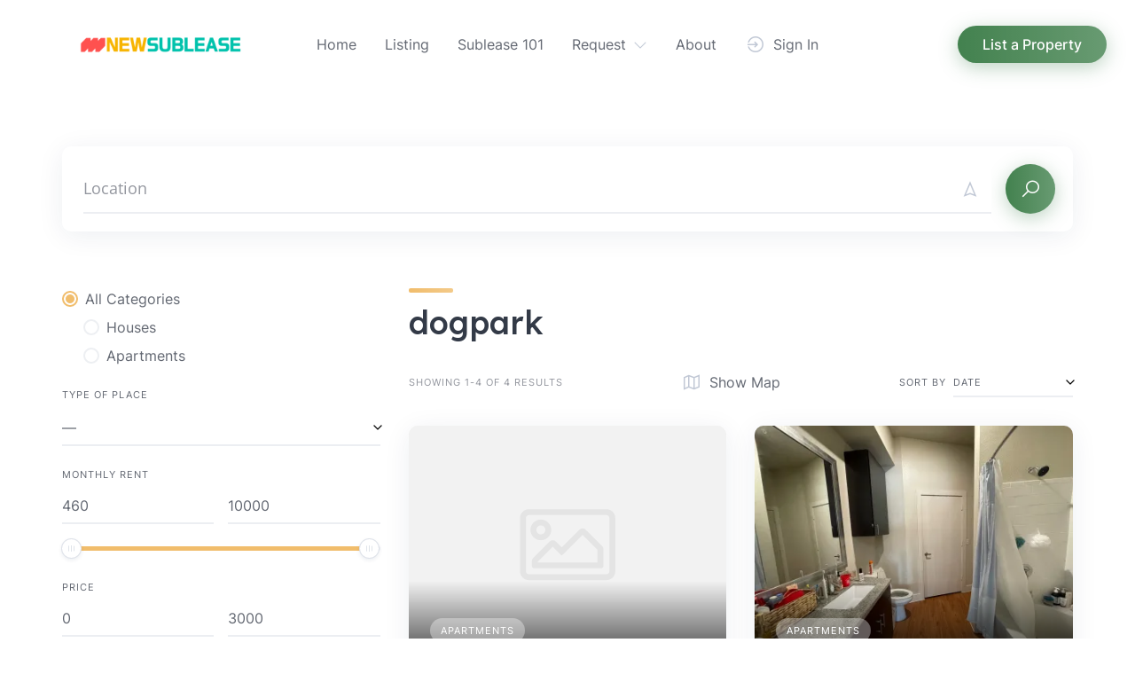

--- FILE ---
content_type: text/html; charset=utf-8
request_url: https://www.google.com/recaptcha/api2/aframe
body_size: 267
content:
<!DOCTYPE HTML><html><head><meta http-equiv="content-type" content="text/html; charset=UTF-8"></head><body><script nonce="4aJLEFEO-ZLS80Flqsrxtg">/** Anti-fraud and anti-abuse applications only. See google.com/recaptcha */ try{var clients={'sodar':'https://pagead2.googlesyndication.com/pagead/sodar?'};window.addEventListener("message",function(a){try{if(a.source===window.parent){var b=JSON.parse(a.data);var c=clients[b['id']];if(c){var d=document.createElement('img');d.src=c+b['params']+'&rc='+(localStorage.getItem("rc::a")?sessionStorage.getItem("rc::b"):"");window.document.body.appendChild(d);sessionStorage.setItem("rc::e",parseInt(sessionStorage.getItem("rc::e")||0)+1);localStorage.setItem("rc::h",'1769432921352');}}}catch(b){}});window.parent.postMessage("_grecaptcha_ready", "*");}catch(b){}</script></body></html>

--- FILE ---
content_type: application/javascript
request_url: https://newsublease.com/_jb_static/??fd298a257b
body_size: 13443
content:
/*!
 * jQuery UI Slider 1.13.3
 * https://jqueryui.com
 *
 * Copyright OpenJS Foundation and other contributors
 * Released under the MIT license.
 * https://jquery.org/license
 */
!function(e){"use strict";"function"==typeof define&&define.amd?define(["jquery","./mouse","../keycode","../version","../widget"],e):e(jQuery)}(function(o){"use strict";return o.widget("ui.slider",o.ui.mouse,{version:"1.13.3",widgetEventPrefix:"slide",options:{animate:!1,classes:{"ui-slider":"ui-corner-all","ui-slider-handle":"ui-corner-all","ui-slider-range":"ui-corner-all ui-widget-header"},distance:0,max:100,min:0,orientation:"horizontal",range:!1,step:1,value:0,values:null,change:null,slide:null,start:null,stop:null},numPages:5,_create:function(){this._keySliding=!1,this._mouseSliding=!1,this._animateOff=!0,this._handleIndex=null,this._detectOrientation(),this._mouseInit(),this._calculateNewMax(),this._addClass("ui-slider ui-slider-"+this.orientation,"ui-widget ui-widget-content"),this._refresh(),this._animateOff=!1},_refresh:function(){this._createRange(),this._createHandles(),this._setupEvents(),this._refreshValue()},_createHandles:function(){var e,t=this.options,i=this.element.find(".ui-slider-handle"),s=[],a=t.values&&t.values.length||1;for(i.length>a&&(i.slice(a).remove(),i=i.slice(0,a)),e=i.length;e<a;e++)s.push("<span tabindex='0'></span>");this.handles=i.add(o(s.join("")).appendTo(this.element)),this._addClass(this.handles,"ui-slider-handle","ui-state-default"),this.handle=this.handles.eq(0),this.handles.each(function(e){o(this).data("ui-slider-handle-index",e).attr("tabIndex",0)})},_createRange:function(){var e=this.options;e.range?(!0===e.range&&(e.values?e.values.length&&2!==e.values.length?e.values=[e.values[0],e.values[0]]:Array.isArray(e.values)&&(e.values=e.values.slice(0)):e.values=[this._valueMin(),this._valueMin()]),this.range&&this.range.length?(this._removeClass(this.range,"ui-slider-range-min ui-slider-range-max"),this.range.css({left:"",bottom:""})):(this.range=o("<div>").appendTo(this.element),this._addClass(this.range,"ui-slider-range")),"min"!==e.range&&"max"!==e.range||this._addClass(this.range,"ui-slider-range-"+e.range)):(this.range&&this.range.remove(),this.range=null)},_setupEvents:function(){this._off(this.handles),this._on(this.handles,this._handleEvents),this._hoverable(this.handles),this._focusable(this.handles)},_destroy:function(){this.handles.remove(),this.range&&this.range.remove(),this._mouseDestroy()},_mouseCapture:function(e){var i,s,a,n,t,h,l=this,u=this.options;return!u.disabled&&(this.elementSize={width:this.element.outerWidth(),height:this.element.outerHeight()},this.elementOffset=this.element.offset(),t={x:e.pageX,y:e.pageY},i=this._normValueFromMouse(t),s=this._valueMax()-this._valueMin()+1,this.handles.each(function(e){var t=Math.abs(i-l.values(e));(t<s||s===t&&(e===l._lastChangedValue||l.values(e)===u.min))&&(s=t,a=o(this),n=e)}),!1!==this._start(e,n))&&(this._mouseSliding=!0,this._handleIndex=n,this._addClass(a,null,"ui-state-active"),a.trigger("focus"),t=a.offset(),h=!o(e.target).parents().addBack().is(".ui-slider-handle"),this._clickOffset=h?{left:0,top:0}:{left:e.pageX-t.left-a.width()/2,top:e.pageY-t.top-a.height()/2-(parseInt(a.css("borderTopWidth"),10)||0)-(parseInt(a.css("borderBottomWidth"),10)||0)+(parseInt(a.css("marginTop"),10)||0)},this.handles.hasClass("ui-state-hover")||this._slide(e,n,i),this._animateOff=!0)},_mouseStart:function(){return!0},_mouseDrag:function(e){var t={x:e.pageX,y:e.pageY},t=this._normValueFromMouse(t);return this._slide(e,this._handleIndex,t),!1},_mouseStop:function(e){return this._removeClass(this.handles,null,"ui-state-active"),this._mouseSliding=!1,this._stop(e,this._handleIndex),this._change(e,this._handleIndex),this._handleIndex=null,this._clickOffset=null,this._animateOff=!1},_detectOrientation:function(){this.orientation="vertical"===this.options.orientation?"vertical":"horizontal"},_normValueFromMouse:function(e){var t,e="horizontal"===this.orientation?(t=this.elementSize.width,e.x-this.elementOffset.left-(this._clickOffset?this._clickOffset.left:0)):(t=this.elementSize.height,e.y-this.elementOffset.top-(this._clickOffset?this._clickOffset.top:0)),e=e/t;return(e=1<e?1:e)<0&&(e=0),"vertical"===this.orientation&&(e=1-e),t=this._valueMax()-this._valueMin(),e=this._valueMin()+e*t,this._trimAlignValue(e)},_uiHash:function(e,t,i){var s={handle:this.handles[e],handleIndex:e,value:void 0!==t?t:this.value()};return this._hasMultipleValues()&&(s.value=void 0!==t?t:this.values(e),s.values=i||this.values()),s},_hasMultipleValues:function(){return this.options.values&&this.options.values.length},_start:function(e,t){return this._trigger("start",e,this._uiHash(t))},_slide:function(e,t,i){var s,a=this.value(),n=this.values();this._hasMultipleValues()&&(s=this.values(t?0:1),a=this.values(t),2===this.options.values.length&&!0===this.options.range&&(i=0===t?Math.min(s,i):Math.max(s,i)),n[t]=i),i!==a&&!1!==this._trigger("slide",e,this._uiHash(t,i,n))&&(this._hasMultipleValues()?this.values(t,i):this.value(i))},_stop:function(e,t){this._trigger("stop",e,this._uiHash(t))},_change:function(e,t){this._keySliding||this._mouseSliding||(this._lastChangedValue=t,this._trigger("change",e,this._uiHash(t)))},value:function(e){if(!arguments.length)return this._value();this.options.value=this._trimAlignValue(e),this._refreshValue(),this._change(null,0)},values:function(e,t){var i,s,a;if(1<arguments.length)this.options.values[e]=this._trimAlignValue(t),this._refreshValue(),this._change(null,e);else{if(!arguments.length)return this._values();if(!Array.isArray(e))return this._hasMultipleValues()?this._values(e):this.value();for(i=this.options.values,s=e,a=0;a<i.length;a+=1)i[a]=this._trimAlignValue(s[a]),this._change(null,a);this._refreshValue()}},_setOption:function(e,t){var i,s=0;switch("range"===e&&!0===this.options.range&&("min"===t?(this.options.value=this._values(0),this.options.values=null):"max"===t&&(this.options.value=this._values(this.options.values.length-1),this.options.values=null)),Array.isArray(this.options.values)&&(s=this.options.values.length),this._super(e,t),e){case"orientation":this._detectOrientation(),this._removeClass("ui-slider-horizontal ui-slider-vertical")._addClass("ui-slider-"+this.orientation),this._refreshValue(),this.options.range&&this._refreshRange(t),this.handles.css("horizontal"===t?"bottom":"left","");break;case"value":this._animateOff=!0,this._refreshValue(),this._change(null,0),this._animateOff=!1;break;case"values":for(this._animateOff=!0,this._refreshValue(),i=s-1;0<=i;i--)this._change(null,i);this._animateOff=!1;break;case"step":case"min":case"max":this._animateOff=!0,this._calculateNewMax(),this._refreshValue(),this._animateOff=!1;break;case"range":this._animateOff=!0,this._refresh(),this._animateOff=!1}},_setOptionDisabled:function(e){this._super(e),this._toggleClass(null,"ui-state-disabled",!!e)},_value:function(){var e=this.options.value;return this._trimAlignValue(e)},_values:function(e){var t,i;if(arguments.length)return e=this.options.values[e],this._trimAlignValue(e);if(this._hasMultipleValues()){for(t=this.options.values.slice(),i=0;i<t.length;i+=1)t[i]=this._trimAlignValue(t[i]);return t}return[]},_trimAlignValue:function(e){var t,i;return e<=this._valueMin()?this._valueMin():e>=this._valueMax()?this._valueMax():(t=0<this.options.step?this.options.step:1,i=e-(e=(e-this._valueMin())%t),2*Math.abs(e)>=t&&(i+=0<e?t:-t),parseFloat(i.toFixed(5)))},_calculateNewMax:function(){var e=this.options.max,t=this._valueMin(),i=this.options.step;(e=Math.round((e-t)/i)*i+t)>this.options.max&&(e-=i),this.max=parseFloat(e.toFixed(this._precision()))},_precision:function(){var e=this._precisionOf(this.options.step);return e=null!==this.options.min?Math.max(e,this._precisionOf(this.options.min)):e},_precisionOf:function(e){var e=e.toString(),t=e.indexOf(".");return-1===t?0:e.length-t-1},_valueMin:function(){return this.options.min},_valueMax:function(){return this.max},_refreshRange:function(e){"vertical"===e&&this.range.css({width:"",left:""}),"horizontal"===e&&this.range.css({height:"",bottom:""})},_refreshValue:function(){var t,i,e,s,a,n=this.options.range,h=this.options,l=this,u=!this._animateOff&&h.animate,r={};this._hasMultipleValues()?this.handles.each(function(e){i=(l.values(e)-l._valueMin())/(l._valueMax()-l._valueMin())*100,r["horizontal"===l.orientation?"left":"bottom"]=i+"%",o(this).stop(1,1)[u?"animate":"css"](r,h.animate),!0===l.options.range&&("horizontal"===l.orientation?(0===e&&l.range.stop(1,1)[u?"animate":"css"]({left:i+"%"},h.animate),1===e&&l.range[u?"animate":"css"]({width:i-t+"%"},{queue:!1,duration:h.animate})):(0===e&&l.range.stop(1,1)[u?"animate":"css"]({bottom:i+"%"},h.animate),1===e&&l.range[u?"animate":"css"]({height:i-t+"%"},{queue:!1,duration:h.animate}))),t=i}):(e=this.value(),s=this._valueMin(),a=this._valueMax(),i=a!==s?(e-s)/(a-s)*100:0,r["horizontal"===this.orientation?"left":"bottom"]=i+"%",this.handle.stop(1,1)[u?"animate":"css"](r,h.animate),"min"===n&&"horizontal"===this.orientation&&this.range.stop(1,1)[u?"animate":"css"]({width:i+"%"},h.animate),"max"===n&&"horizontal"===this.orientation&&this.range.stop(1,1)[u?"animate":"css"]({width:100-i+"%"},h.animate),"min"===n&&"vertical"===this.orientation&&this.range.stop(1,1)[u?"animate":"css"]({height:i+"%"},h.animate),"max"===n&&"vertical"===this.orientation&&this.range.stop(1,1)[u?"animate":"css"]({height:100-i+"%"},h.animate))},_handleEvents:{keydown:function(e){var t,i,s,a=o(e.target).data("ui-slider-handle-index");switch(e.keyCode){case o.ui.keyCode.HOME:case o.ui.keyCode.END:case o.ui.keyCode.PAGE_UP:case o.ui.keyCode.PAGE_DOWN:case o.ui.keyCode.UP:case o.ui.keyCode.RIGHT:case o.ui.keyCode.DOWN:case o.ui.keyCode.LEFT:if(e.preventDefault(),this._keySliding||(this._keySliding=!0,this._addClass(o(e.target),null,"ui-state-active"),!1!==this._start(e,a)))break;return}switch(s=this.options.step,t=i=this._hasMultipleValues()?this.values(a):this.value(),e.keyCode){case o.ui.keyCode.HOME:i=this._valueMin();break;case o.ui.keyCode.END:i=this._valueMax();break;case o.ui.keyCode.PAGE_UP:i=this._trimAlignValue(t+(this._valueMax()-this._valueMin())/this.numPages);break;case o.ui.keyCode.PAGE_DOWN:i=this._trimAlignValue(t-(this._valueMax()-this._valueMin())/this.numPages);break;case o.ui.keyCode.UP:case o.ui.keyCode.RIGHT:if(t===this._valueMax())return;i=this._trimAlignValue(t+s);break;case o.ui.keyCode.DOWN:case o.ui.keyCode.LEFT:if(t===this._valueMin())return;i=this._trimAlignValue(t-s)}this._slide(e,a,i)},keyup:function(e){var t=o(e.target).data("ui-slider-handle-index");this._keySliding&&(this._keySliding=!1,this._stop(e,t),this._change(e,t),this._removeClass(o(e.target),null,"ui-state-active"))}}})});;
/*! This file is auto-generated */
/*!
 * imagesLoaded PACKAGED v5.0.0
 * JavaScript is all like "You images are done yet or what?"
 * MIT License
 */
!function(t,e){"object"==typeof module&&module.exports?module.exports=e():t.EvEmitter=e()}("undefined"!=typeof window?window:this,(function(){function t(){}let e=t.prototype;return e.on=function(t,e){if(!t||!e)return this;let i=this._events=this._events||{},s=i[t]=i[t]||[];return s.includes(e)||s.push(e),this},e.once=function(t,e){if(!t||!e)return this;this.on(t,e);let i=this._onceEvents=this._onceEvents||{};return(i[t]=i[t]||{})[e]=!0,this},e.off=function(t,e){let i=this._events&&this._events[t];if(!i||!i.length)return this;let s=i.indexOf(e);return-1!=s&&i.splice(s,1),this},e.emitEvent=function(t,e){let i=this._events&&this._events[t];if(!i||!i.length)return this;i=i.slice(0),e=e||[];let s=this._onceEvents&&this._onceEvents[t];for(let n of i){s&&s[n]&&(this.off(t,n),delete s[n]),n.apply(this,e)}return this},e.allOff=function(){return delete this._events,delete this._onceEvents,this},t})),
/*!
 * imagesLoaded v5.0.0
 * JavaScript is all like "You images are done yet or what?"
 * MIT License
 */
function(t,e){"object"==typeof module&&module.exports?module.exports=e(t,require("ev-emitter")):t.imagesLoaded=e(t,t.EvEmitter)}("undefined"!=typeof window?window:this,(function(t,e){let i=t.jQuery,s=t.console;function n(t,e,o){if(!(this instanceof n))return new n(t,e,o);let r=t;var h;("string"==typeof t&&(r=document.querySelectorAll(t)),r)?(this.elements=(h=r,Array.isArray(h)?h:"object"==typeof h&&"number"==typeof h.length?[...h]:[h]),this.options={},"function"==typeof e?o=e:Object.assign(this.options,e),o&&this.on("always",o),this.getImages(),i&&(this.jqDeferred=new i.Deferred),setTimeout(this.check.bind(this))):s.error(`Bad element for imagesLoaded ${r||t}`)}n.prototype=Object.create(e.prototype),n.prototype.getImages=function(){this.images=[],this.elements.forEach(this.addElementImages,this)};const o=[1,9,11];n.prototype.addElementImages=function(t){"IMG"===t.nodeName&&this.addImage(t),!0===this.options.background&&this.addElementBackgroundImages(t);let{nodeType:e}=t;if(!e||!o.includes(e))return;let i=t.querySelectorAll("img");for(let t of i)this.addImage(t);if("string"==typeof this.options.background){let e=t.querySelectorAll(this.options.background);for(let t of e)this.addElementBackgroundImages(t)}};const r=/url\((['"])?(.*?)\1\)/gi;function h(t){this.img=t}function d(t,e){this.url=t,this.element=e,this.img=new Image}return n.prototype.addElementBackgroundImages=function(t){let e=getComputedStyle(t);if(!e)return;let i=r.exec(e.backgroundImage);for(;null!==i;){let s=i&&i[2];s&&this.addBackground(s,t),i=r.exec(e.backgroundImage)}},n.prototype.addImage=function(t){let e=new h(t);this.images.push(e)},n.prototype.addBackground=function(t,e){let i=new d(t,e);this.images.push(i)},n.prototype.check=function(){if(this.progressedCount=0,this.hasAnyBroken=!1,!this.images.length)return void this.complete();let t=(t,e,i)=>{setTimeout((()=>{this.progress(t,e,i)}))};this.images.forEach((function(e){e.once("progress",t),e.check()}))},n.prototype.progress=function(t,e,i){this.progressedCount++,this.hasAnyBroken=this.hasAnyBroken||!t.isLoaded,this.emitEvent("progress",[this,t,e]),this.jqDeferred&&this.jqDeferred.notify&&this.jqDeferred.notify(this,t),this.progressedCount===this.images.length&&this.complete(),this.options.debug&&s&&s.log(`progress: ${i}`,t,e)},n.prototype.complete=function(){let t=this.hasAnyBroken?"fail":"done";if(this.isComplete=!0,this.emitEvent(t,[this]),this.emitEvent("always",[this]),this.jqDeferred){let t=this.hasAnyBroken?"reject":"resolve";this.jqDeferred[t](this)}},h.prototype=Object.create(e.prototype),h.prototype.check=function(){this.getIsImageComplete()?this.confirm(0!==this.img.naturalWidth,"naturalWidth"):(this.proxyImage=new Image,this.img.crossOrigin&&(this.proxyImage.crossOrigin=this.img.crossOrigin),this.proxyImage.addEventListener("load",this),this.proxyImage.addEventListener("error",this),this.img.addEventListener("load",this),this.img.addEventListener("error",this),this.proxyImage.src=this.img.currentSrc||this.img.src)},h.prototype.getIsImageComplete=function(){return this.img.complete&&this.img.naturalWidth},h.prototype.confirm=function(t,e){this.isLoaded=t;let{parentNode:i}=this.img,s="PICTURE"===i.nodeName?i:this.img;this.emitEvent("progress",[this,s,e])},h.prototype.handleEvent=function(t){let e="on"+t.type;this[e]&&this[e](t)},h.prototype.onload=function(){this.confirm(!0,"onload"),this.unbindEvents()},h.prototype.onerror=function(){this.confirm(!1,"onerror"),this.unbindEvents()},h.prototype.unbindEvents=function(){this.proxyImage.removeEventListener("load",this),this.proxyImage.removeEventListener("error",this),this.img.removeEventListener("load",this),this.img.removeEventListener("error",this)},d.prototype=Object.create(h.prototype),d.prototype.check=function(){this.img.addEventListener("load",this),this.img.addEventListener("error",this),this.img.src=this.url,this.getIsImageComplete()&&(this.confirm(0!==this.img.naturalWidth,"naturalWidth"),this.unbindEvents())},d.prototype.unbindEvents=function(){this.img.removeEventListener("load",this),this.img.removeEventListener("error",this)},d.prototype.confirm=function(t,e){this.isLoaded=t,this.emitEvent("progress",[this,this.element,e])},n.makeJQueryPlugin=function(e){(e=e||t.jQuery)&&(i=e,i.fn.imagesLoaded=function(t,e){return new n(this,t,e).jqDeferred.promise(i(this))})},n.makeJQueryPlugin(),n}));;
(function(a){"use strict";a(document).ready(function(){function b(b){b.find(hivepress.getSelector("carousel-slider")).each(function(){var b=a(this),c=b.find("img, video"),d=+b.data("aspect-ratio"),e=b.data("url"),f=!1!==b.data("preview");if(c.length&&!e){var g=c.first().is("[data-zoom]")?"zoom":"src";if(c.first().data(g)){var h=[];c.each(function(){h.push({src:a(this).data(g)})}),b.on("click","img, video",function(c){var d=b.find("img, video").index(a(this).get(0));d<h.length&&a.fancybox.open(h,{loop:!0,buttons:["close"]},d),c.preventDefault()})}}1<c.length?b.imagesLoaded(function(){var g=b.attr("class").split(" ")[0],h=c.wrap("<div />").parent().wrapAll("<div />").parent(),i={slidesToShow:1,slidesToScroll:1,infinite:!1,adaptiveHeight:!0};if(b.html(""),e&&h.find("img, video").wrap("<a href=\""+e+"\" />"),h.appendTo(b),f){var j=h.clone();j.find("video").removeAttr("controls"),j.appendTo(b),j.on("init",function(a,b){d&&b.$slides.css("aspect-ratio",d)}),a.extend(i,{asNavFor:j,arrows:!1})}else a.extend(i,{prevArrow:"<div class=\"slick-arrow slick-prev\"><i class=\"hp-icon fas fa-chevron-left\"></i></div>",nextArrow:"<div class=\"slick-arrow slick-next\"><i class=\"hp-icon fas fa-chevron-right\"></i></div>"});h.on("init",function(a,b){d&&b.$slides.css("aspect-ratio",d)}),h.addClass(g+"-slider").slick(i);new MutationObserver(function(){h.slick("resize")}).observe(h.get(0),{subtree:!0,attributeFilter:["src"]});f&&j.addClass(g+"-carousel").slick({slidesToShow:6,slidesToScroll:1,infinite:!1,focusOnSelect:!0,prevArrow:"<div class=\"slick-arrow slick-prev\"><i class=\"hp-icon fas fa-chevron-left\"></i></div>",nextArrow:"<div class=\"slick-arrow slick-next\"><i class=\"hp-icon fas fa-chevron-right\"></i></div>",asNavFor:h,responsive:[{breakpoint:1025,settings:{slidesToShow:5}},{breakpoint:769,settings:{slidesToShow:4}},{breakpoint:481,settings:{slidesToShow:3}}]})}):d&&b.css("aspect-ratio",d)})}hivepress.getComponent("toggle").each(function(){var b=a(this);b.on("click",function(c){var d=b.attr("data-caption"),e=b.attr("data-icon"),f=b.find("i"),g=b.find("span");b.attr("data-icon",f.attr("class").split(" fa-")[1]),f.attr("class",function(a,b){return b.replace(/ fa-[a-z0-9-]+/g,"")}).addClass("fa-"+e),g.length?(b.attr("data-caption",g.text()),g.text(d)):(b.attr("data-caption",b.attr("title")),b.attr("title",d)),"active"===b.attr("data-state")?b.attr("data-state",""):b.attr("data-state","active"),b.data("url")&&a.ajax({url:b.data("url"),method:"POST",beforeSend:function(b){a("body").hasClass("logged-in")&&b.setRequestHeader("X-WP-Nonce",hivepressCoreData.apiNonce)}}),c.preventDefault()})}),hivepress.getComponent("range-slider").each(function(){var b=a(this),c=a(this).find("input[type=\"number\"]"),d=c.first(),f=c.last(),g=null;d.val()||d.val(d.attr("min")),f.val()||f.val(f.attr("max")),g=a("<div />").appendTo(b).slider({range:!0,min:+d.attr("min"),max:+f.attr("max"),step:+d.attr("step"),values:[+d.val(),+f.val()],slide:function(a,b){d.val(b.values[0]),f.val(b.values[1])}}),g.wrap("<div />"),c.on("change",function(){d.val()||d.val(d.attr("min")),f.val()||f.val(f.attr("max")),g.slider("values",[+d.val(),+f.val()])})}),b(a("body"));new MutationObserver(function(c){for(const{addedNodes:d}of c)for(const c of d)"DIV"===c.tagName&&c.classList.contains("slick-cloned")&&b(a(c))}).observe(document,{subtree:!0,childList:!0});hivepress.getComponent("password").each(function(){var b=a(this),c=b.prev("label"),d=b.next("a");if(d.length&&(!b.val()&&d.hide(),b.on("input",function(){b.val()?d.show():d.hide()}),d.on("click",function(){"password"===b.attr("type")?b.attr("type","text"):b.attr("type","password")})),c.length&&"new-password"===b.attr("autocomplete")){var e=a("<small />").appendTo(c);b.on("input",function(){var a=pwsL10n.short,c="#ff3860";switch(wp.passwordStrength.meter(b.val(),[])){case 2:a=pwsL10n.bad;break;case 3:a=pwsL10n.good,c="#ff8a00";break;case 4:a=pwsL10n.strong,c="#15cd72";break;case 5:a=pwsL10n.mismatch}b.val()?(e.text(" ("+a.toLowerCase()+")").css("color",c),e.show()):e.hide()})}}),a(window).on("pageshow",function(b){if(b.originalEvent.persisted){var c=a("input[type=submit], button[type=submit]");c.prop("disabled",!1),c.attr("data-state","")}})}),a("body").imagesLoaded(function(){hivepress.getComponent("sticky").each(function(){var b=a(this),c=32;if(a("#wpadminbar").length&&(c+=a("#wpadminbar").height()),0===b.height())b.hide();else if(768<=a(window).width()){b.wrapInner("<div />");var d=b.children("div").stickySidebar({topSpacing:c,bottomSpacing:c}),e=new ResizeObserver(function(){d.stickySidebar("updateSticky")}).observe(b.get(0))}})})})(jQuery);;
(function(a){"use strict";a(document).ready(function(){hivepress.getComponent("calendar").each(function(){var b=new DateFormatter,c=a(this),d={height:"auto",timeZone:"UTC",locale:hivepressCoreData.language,editable:!1,selectable:!0,expandRows:!0,events:c.data("events"),unselectCancel:".fc-range-button",longPressDelay:500,initialView:"dayGridMonth",initialDate:c.data("min-date"),validRange:{start:c.data("min-date"),end:c.data("max-date")},select:function(d){c.data("start-date",b.formatDate(new Date(d.start.toLocaleString("en-US",{timeZone:"UTC"})),"Y-m-d H:i:s")),c.data("end-date",b.formatDate(new Date(d.end.toLocaleString("en-US",{timeZone:"UTC"})),"Y-m-d H:i:s")),a(".fc-range-button").css("display","inline-block")},unselect:function(){a(".fc-range-button").hide()},selectOverlap:function(a){return"background"===a.display},headerToolbar:{right:"block,unblock prev,next"},customButtons:{range:{icon:"hp-price",text:hivepressBookingsData.changePriceText,click:function(){if(c.data("start-date")&&c.data("end-date")){var b=a(c.data("range-url")).find("form");b.find("input[name=start_date]").val(c.data("start-date")),b.find("input[name=end_date]").val(c.data("end-date")),a.fancybox.close(),a.fancybox.open({src:c.data("range-url"),touch:!1})}}},block:{icon:"hp-lock",text:hivepressBookingsData.blockText,click:function(){c.data("start-date")&&c.data("end-date")&&(f.addEvent({groupId:"blocked",start:c.data("start-date"),end:c.data("end-date"),allDay:"month"===c.data("view"),display:"background",classNames:["fc-blocked"]}),a.ajax({url:c.data("block-url"),method:"POST",data:{start_date:c.data("start-date"),end_date:c.data("end-date")},beforeSend:function(a){a.setRequestHeader("X-WP-Nonce",hivepressCoreData.apiNonce)}}))}},unblock:{icon:"hp-unlock",text:hivepressBookingsData.unblockText,click:function(){c.data("start-date")&&c.data("end-date")&&(f.addEvent({groupId:"unblocked",start:c.data("start-date"),end:c.data("end-date"),allDay:"month"===c.data("view"),display:"background",classNames:["fc-unblocked"]}),a.ajax({url:c.data("unblock-url"),method:"POST",data:{start_date:c.data("start-date"),end_date:c.data("end-date")},beforeSend:function(a){a.setRequestHeader("X-WP-Nonce",hivepressCoreData.apiNonce)}}))}}}};if(c.data("options")&&a.extend(d,c.data("options")),"week"===c.data("view")&&a.extend(d,{initialView:"timeGridWeek",allDaySlot:!1,displayEventTime:!1,slotMinTime:c.data("min-time"),slotMaxTime:c.data("max-time"),slotDuration:c.data("slot-duration")}),c.data("range-url")){var e=c.data("ranges");e&&e.length&&(d.dayCellContent=function(b){var c=Math.floor,d=c(b.date.getTime()/1e3),f=null;if(a.each(e,function(a,b){if(b.start<=d&&d<b.end)return f=b.price,!1}),f)return b.dayNumberText+" ("+f+")"}),d.headerToolbar.right="range "+d.headerToolbar.right}c.data("common")&&(d.headerToolbar.right="prev,next",d.eventDidMount=function(b){a(b.el).attr("title",b.event.extendedProps.description)});var f=new FullCalendar.Calendar(c.get(0),d);f.render()})})})(jQuery);;
(function(a){"use strict";hivepress.initGeolocation=function(b){b.find(hivepress.getSelector("location")).each(function(){var b=a(this),c=b.closest("form"),d=b.find("input[type=text]"),f=c.find("input[data-coordinate=lat]"),g=c.find("input[data-coordinate=lng]"),h=c.find("input[data-region]"),i=[],j=b.find("a"),k={};if(b.data("region-types")&&(i=b.data("region-types")),"undefined"!=typeof mapboxData){k={accessToken:mapboxData.apiKey,language:hivepressCoreData.language},b.data("countries")&&(k.countries=b.data("countries").join(",")),b.data("types")&&(k.types=b.data("types").join(","));var l=new MapboxGeocoder(k);l.addTo(b.get(0));var m=b.children(".mapboxgl-ctrl"),n=d.prop("attributes");d.remove(),d=m.find("input[type=text]"),a.each(n,function(){d.attr(this.name,this.value)}),m.detach().prependTo(b),l.on("result",function(a){var b=i;h.length&&(a.result.place_type.filter(a=>b.includes(a)).length?h.val(a.result.id):h.val("")),g.val(a.result.geometry.coordinates[0]),f.val(a.result.geometry.coordinates[1])})}else if(a.fn.geocomplete)k={details:c,detailsAttribute:"data-coordinate"},b.data("countries")&&(k.componentRestrictions={country:b.data("countries")}),b.data("types")&&(k.types=b.data("types")),d.geocomplete(k),d.bind("geocode:result",function(c,e){var f=[],g=i;h.length&&(e.address_components[0].types.filter(a=>g.includes(a)).length?h.val(e.place_id):h.val("")),b.data("scatter")&&(g.push("route"),a.each(e.address_components,function(a,b){b.types.filter(a=>g.includes(a)).length&&f.push(b.long_name)}),d.val(f.join(", ")))});else{k={language:hivepressCoreData.language,sessionToken:!1},b.data("countries")&&(k.includedRegionCodes=b.data("countries")),b.data("types")&&(k.includedPrimaryTypes=b.data("types"));var l=new google.maps.Geocoder;d.autocomplete({source:async function(b,c){var d=[];k.sessionToken||(k.sessionToken=new google.maps.places.AutocompleteSessionToken);const{suggestions:e}=await google.maps.places.AutocompleteSuggestion.fetchAutocompleteSuggestions(a.extend(k,{input:b.term}));for(let a of e)d.push({label:a.placePrediction.text.toString(),value:a.placePrediction});c(d)},select:async function(c,e){c.preventDefault();const j=e.item.value.toPlace();await j.fetchFields({fields:["location","addressComponents"]}),k.sessionToken=!1,d.val(e.item.label),f.val(j.location.lat),g.val(j.location.lng);var l=[],m=i;h.length&&(j.addressComponents[0].types.filter(a=>m.includes(a)).length?h.val(j.id):h.val("")),b.data("scatter")&&(m.push("route"),a.each(j.addressComponents,function(a,b){b.types.filter(a=>m.includes(a)).length&&l.push(b.longText)}),d.val(l.join(", ")))},open:function(){var b=a(this).autocomplete("widget");b.addClass("pac-container pac-logo hdpi").removeClass("ui-menu ui-widget ui-widget-content ui-autocomplete ui-front"),b.find("li").children("span").removeClass("ui-menu-item-wrapper ui-state-active"),b.width(d.outerWidth())}}),d.data("ui-autocomplete")._renderItem=function(b,c){return a("<li>").addClass("pac-item").append("<span class=\"pac-item-query\">"+c.label+"</span>").appendTo(b)}}d.on("input",function(){1>=d.val().length&&(c.find("input[data-coordinate]").val(""),h.length&&h.val(""))}),d.on("focusout",function(){f.val()&&g.val()||d.val("")}),navigator.geolocation?j.on("click",function(b){navigator.geolocation.getCurrentPosition(function(b){"undefined"==typeof mapboxData?a.fn.geocomplete?d.geocomplete("find",b.coords.latitude+" "+b.coords.longitude):l.geocode({location:{lat:b.coords.latitude,lng:b.coords.longitude}},(a,b)=>{"OK"===b&&a.length&&d.val(a[0].formatted_address).focus().autocomplete("search")}):(l.options.reverseGeocode=!0,l.options.limit=1,l.query(b.coords.latitude+","+b.coords.longitude),l.options.reverseGeocode=!1,l.options.limit=5)}),b.preventDefault()}):j.hide()}),b.find(hivepress.getSelector("map")).each(function(){var b=a(this),c=b.width(),d=b.data("max-zoom"),e=b.data("marker");if(b.is("[data-height]")&&(c=b.data("height")),b.height(c),"undefined"!=typeof mapboxData){mapboxgl.accessToken=mapboxData.apiKey;var f=new mapboxgl.LngLatBounds,g=new mapboxgl.Map({container:b.get(0),style:"mapbox://styles/mapbox/streets-v11",center:[0,0],zoom:1});g.addControl(new mapboxgl.NavigationControl),g.addControl(new mapboxgl.FullscreenControl),g.addControl(new MapboxLanguage),a.each(b.data("markers"),function(a,b){f.extend([b.longitude,b.latitude]);new mapboxgl.Marker().setLngLat([b.longitude,b.latitude]).setPopup(new mapboxgl.Popup().setHTML(b.content)).addTo(g)}),g.fitBounds(f,{maxZoom:d-1,padding:50,duration:0});var h=new ResizeObserver(function(){g.resize(),g.fitBounds(f,{maxZoom:d-1,padding:50,duration:0})}).observe(b.get(0))}else{var i=!1,j=[],f=new google.maps.LatLngBounds,g=new google.maps.Map(b.get(0),{zoom:3,minZoom:2,maxZoom:d,mapTypeControl:!1,streetViewControl:!1,center:{lat:0,lng:0},styles:[{featureType:"poi",stylers:[{visibility:"off"}]}]}),k=new OverlappingMarkerSpiderfier(g,{markersWontMove:!0,markersWontHide:!0,basicFormatEvents:!0}),l={path:google.maps.SymbolPath.CIRCLE,fillColor:"#3a77ff",fillOpacity:.25,strokeColor:"#3a77ff",strokeWeight:1,strokeOpacity:.75,scale:10};a.each(b.data("markers"),function(a,c){var d=new google.maps.InfoWindow({content:c.content}),h={title:c.title,position:{lat:c.latitude,lng:c.longitude}};e&&(h.icon={url:e,scaledSize:new google.maps.Size(50,50)}),b.data("scatter")&&(h.icon=l);var m=new google.maps.Marker(h);m.addListener("spider_click",function(){i&&i.close(),i=d,d.open(g,m)}),j.push(m),k.addMarker(m),f.extend(m.getPosition())}),g.fitBounds(f);var h=new ResizeObserver(function(){g.fitBounds(f)}).observe(b.get(0)),m=new MarkerClusterer(g,j,{imagePath:hivepressGeolocationData.assetURL+"/images/markerclustererplus/m",maxZoom:d-1});b.data("scatter")&&g.addListener("zoom_changed",function(){var b=Math.pow;l.scale=b(1.3125,g.getZoom()),a.each(j,function(a){j[a].setIcon(l)})})}})},a(document).on("hivepress:init",function(a,b){hivepress.initGeolocation(b)})})(jQuery);;
/*!
 * jQuery Raty - A Star Rating Plugin
 *
 * The MIT License
 *
 * author:  Washington Botelho
 * github:  wbotelhos/raty
 * version: 2.9.0
 *
 */
(function($){'use strict';var methods={init:function(options){return this.each(function(){this.self=$(this);methods.destroy.call(this.self);this.opt=$.extend(!0,{},$.fn.raty.defaults,options,this.self.data());methods._adjustCallback.call(this);methods._adjustNumber.call(this);methods._adjustHints.call(this);this.opt.score=methods._adjustedScore.call(this,this.opt.score);if(this.opt.starType!=='img'){methods._adjustStarType.call(this)}
methods._adjustPath.call(this);methods._createStars.call(this);if(this.opt.cancel){methods._createCancel.call(this)}
if(this.opt.precision){methods._adjustPrecision.call(this)}
methods._createScore.call(this);methods._apply.call(this,this.opt.score);methods._setTitle.call(this,this.opt.score);methods._target.call(this,this.opt.score);if(this.opt.readOnly){methods._lock.call(this)}else{this.style.cursor='pointer';methods._binds.call(this)}})},_adjustCallback:function(){var options=['number','readOnly','score','scoreName','target','path'];for(var i=0;i<options.length;i++){if(typeof this.opt[options[i]]==='function'){this.opt[options[i]]=this.opt[options[i]].call(this)}}},_adjustedScore:function(score){if(!score){return score}
return methods._between(score,0,this.opt.number)},_adjustHints:function(){if(!this.opt.hints){this.opt.hints=[]}
if(!this.opt.halfShow&&!this.opt.half){return}
var steps=this.opt.precision?10:2;for(var i=0;i<this.opt.number;i++){var group=this.opt.hints[i];if(Object.prototype.toString.call(group)!=='[object Array]'){group=[group]}
this.opt.hints[i]=[];for(var j=0;j<steps;j++){var
hint=group[j],last=group[group.length-1];if(last===undefined){last=null}
this.opt.hints[i][j]=hint===undefined?last:hint}}},_adjustNumber:function(){this.opt.number=methods._between(this.opt.number,1,this.opt.numberMax)},_adjustPath:function(){this.opt.path=this.opt.path||'';if(this.opt.path&&this.opt.path.charAt(this.opt.path.length-1)!=='/'){this.opt.path+='/'}},_adjustPrecision:function(){this.opt.half=!0},_adjustStarType:function(){var replaces=['cancelOff','cancelOn','starHalf','starOff','starOn'];this.opt.path='';for(var i=0;i<replaces.length;i++){this.opt[replaces[i]]=this.opt[replaces[i]].replace('.','-')}},_apply:function(score){methods._fill.call(this,score);if(score){if(score>0){this.score.val(score)}
methods._roundStars.call(this,score)}},_between:function(value,min,max){return Math.min(Math.max(parseFloat(value),min),max)},_binds:function(){if(this.cancel){methods._bindOverCancel.call(this);methods._bindClickCancel.call(this);methods._bindOutCancel.call(this)}
methods._bindOver.call(this);methods._bindClick.call(this);methods._bindOut.call(this)},_bindClick:function(){var that=this;that.stars.on('click.raty',function(evt){var
execute=!0,score=(that.opt.half||that.opt.precision)?that.self.data('score'):(this.alt||$(this).data('alt'));if(that.opt.click){execute=that.opt.click.call(that,+score,evt)}
if(execute||execute===undefined){if(that.opt.half&&!that.opt.precision){score=methods._roundHalfScore.call(that,score)}
methods._apply.call(that,score)}})},_bindClickCancel:function(){var that=this;that.cancel.on('click.raty',function(evt){that.score.removeAttr('value');if(that.opt.click){that.opt.click.call(that,null,evt)}})},_bindOut:function(){var that=this;that.self.on('mouseleave.raty',function(evt){var score=+that.score.val()||undefined;methods._apply.call(that,score);methods._target.call(that,score,evt);methods._resetTitle.call(that);if(that.opt.mouseout){that.opt.mouseout.call(that,score,evt)}})},_bindOutCancel:function(){var that=this;that.cancel.on('mouseleave.raty',function(evt){var icon=that.opt.cancelOff;if(that.opt.starType!=='img'){icon=that.opt.cancelClass+' '+icon}
methods._setIcon.call(that,this,icon);if(that.opt.mouseout){var score=+that.score.val()||undefined;that.opt.mouseout.call(that,score,evt)}})},_bindOver:function(){var
that=this,action=that.opt.half?'mousemove.raty':'mouseover.raty';that.stars.on(action,function(evt){var score=methods._getScoreByPosition.call(that,evt,this);methods._fill.call(that,score);if(that.opt.half){methods._roundStars.call(that,score,evt);methods._setTitle.call(that,score,evt);that.self.data('score',score)}
methods._target.call(that,score,evt);if(that.opt.mouseover){that.opt.mouseover.call(that,score,evt)}})},_bindOverCancel:function(){var that=this;that.cancel.on('mouseover.raty',function(evt){var
starOff=that.opt.path+that.opt.starOff,icon=that.opt.cancelOn;if(that.opt.starType==='img'){that.stars.attr('src',starOff)}else{icon=that.opt.cancelClass+' '+icon;that.stars.attr('class',starOff)}
methods._setIcon.call(that,this,icon);methods._target.call(that,null,evt);if(that.opt.mouseover){that.opt.mouseover.call(that,null)}})},_buildScoreField:function(){return $('<input />',{name:this.opt.scoreName,type:'hidden'}).appendTo(this)},_createCancel:function(){var
icon=this.opt.path+this.opt.cancelOff,cancel=$('<'+this.opt.starType+' />',{title:this.opt.cancelHint,'class':this.opt.cancelClass});if(this.opt.starType==='img'){cancel.attr({src:icon,alt:'x'})}else{cancel.attr('data-alt','x').addClass(icon)}
if(this.opt.cancelPlace==='left'){this.self.prepend('&#160;').prepend(cancel)}else{this.self.append('&#160;').append(cancel)}
this.cancel=cancel},_createScore:function(){var score=$(this.opt.targetScore);this.score=score.length?score:methods._buildScoreField.call(this)},_createStars:function(){for(var i=1;i<=this.opt.number;i++){var
name=methods._nameForIndex.call(this,i),attrs={alt:i,src:this.opt.path+this.opt[name]};if(this.opt.starType!=='img'){attrs={'data-alt':i,'class':attrs.src}}
attrs.title=methods._getHint.call(this,i);$('<'+this.opt.starType+' />',attrs).appendTo(this);if(this.opt.space){this.self.append(i<this.opt.number?'&#160;':'')}}
this.stars=this.self.children(this.opt.starType)},_error:function(message){$(this).text(message);$.error(message)},_fill:function(score){var hash=0;for(var i=1;i<=this.stars.length;i++){var
icon,star=this.stars[i-1],turnOn=methods._turnOn.call(this,i,score);if(this.opt.iconRange&&this.opt.iconRange.length>hash){var irange=this.opt.iconRange[hash];icon=methods._getRangeIcon.call(this,irange,turnOn);if(i<=irange.range){methods._setIcon.call(this,star,icon)}
if(i===irange.range){hash++}}else{icon=this.opt[turnOn?'starOn':'starOff'];methods._setIcon.call(this,star,icon)}}},_getFirstDecimal:function(number){var
decimal=number.toString().split('.')[1],result=0;if(decimal){result=parseInt(decimal.charAt(0),10);if(decimal.slice(1,5)==='9999'){result++}}
return result},_getRangeIcon:function(irange,turnOn){return turnOn?irange.on||this.opt.starOn:irange.off||this.opt.starOff},_getScoreByPosition:function(evt,icon){var score=parseInt(icon.alt||icon.getAttribute('data-alt'),10);if(this.opt.half){var
size=methods._getWidth.call(this),percent=parseFloat((evt.pageX-$(icon).offset().left)/size);score=score-1+percent}
return score},_getHint:function(score,evt){if(score!==0&&!score){return this.opt.noRatedMsg}
var decimal=methods._getFirstDecimal.call(this,score),integer=Math.ceil(score),group=this.opt.hints[(integer||1)-1],hint=group,set=!evt||this.move;if(this.opt.precision){if(set){decimal=decimal===0?9:decimal-1}
hint=group[decimal]}else if(this.opt.halfShow||this.opt.half){decimal=set&&decimal===0?1:decimal>5?1:0;hint=group[decimal]}
return hint===''?'':hint||score},_getWidth:function(){var width=this.stars[0].width||parseFloat(this.stars.eq(0).css('font-size'));if(!width){methods._error.call(this,'Could not get the icon width!')}
return width},_lock:function(){var hint=methods._getHint.call(this,this.score.val());this.style.cursor='';this.title=hint;this.score.prop('readonly',!0);this.stars.prop('title',hint);if(this.cancel){this.cancel.hide()}
this.self.data('readonly',!0)},_nameForIndex:function(i){return this.opt.score&&this.opt.score>=i?'starOn':'starOff'},_resetTitle:function(){for(var i=0;i<this.opt.number;i++){this.stars[i].title=methods._getHint.call(this,i+1)}},_roundHalfScore:function(score){var
integer=parseInt(score,10),decimal=methods._getFirstDecimal.call(this,score);if(decimal!==0){decimal=decimal>5?1:0.5}
return integer+decimal},_roundStars:function(score,evt){var
decimal=(score%1).toFixed(2),name;if(evt||this.move){name=decimal>0.5?'starOn':'starHalf'}else if(decimal>this.opt.round.down){name='starOn';if(this.opt.halfShow&&decimal<this.opt.round.up){name='starHalf'}else if(decimal<this.opt.round.full){name='starOff'}}
if(name){var
icon=this.opt[name],star=this.stars[Math.ceil(score)-1];methods._setIcon.call(this,star,icon)}},_setIcon:function(star,icon){star[this.opt.starType==='img'?'src':'className']=this.opt.path+icon},_setTarget:function(target,score){if(score){score=this.opt.targetFormat.toString().replace('{score}',score)}
if(target.is(':input')){target.val(score)}else{target.html(score)}},_setTitle:function(score,evt){if(score){var
integer=parseInt(Math.ceil(score),10),star=this.stars[integer-1];star.title=methods._getHint.call(this,score,evt)}},_target:function(score,evt){if(this.opt.target){var target=$(this.opt.target);if(!target.length){methods._error.call(this,'Target selector invalid or missing!')}
var mouseover=evt&&evt.type==='mouseover';if(score===undefined){score=this.opt.targetText}else if(score===null){score=mouseover?this.opt.cancelHint:this.opt.targetText}else{if(this.opt.targetType==='hint'){score=methods._getHint.call(this,score,evt)}else if(this.opt.precision){score=parseFloat(score).toFixed(1)}
var mousemove=evt&&evt.type==='mousemove';if(!mouseover&&!mousemove&&!this.opt.targetKeep){score=this.opt.targetText}}
methods._setTarget.call(this,target,score)}},_turnOn:function(i,score){return this.opt.single?(i===score):(i<=score)},_unlock:function(){this.style.cursor='pointer';this.removeAttribute('title');this.score.removeAttr('readonly');this.self.data('readonly',!1);for(var i=0;i<this.opt.number;i++){this.stars[i].title=methods._getHint.call(this,i+1)}
if(this.cancel){this.cancel.css('display','')}},cancel:function(click){return this.each(function(){var self=$(this);if(self.data('readonly')!==!0){methods[click?'click':'score'].call(self,null);this.score.removeAttr('value')}})},click:function(score){return this.each(function(){if($(this).data('readonly')!==!0){score=methods._adjustedScore.call(this,score);methods._apply.call(this,score);if(this.opt.click){this.opt.click.call(this,score,$.Event('click'))}
methods._target.call(this,score)}})},destroy:function(){return this.each(function(){var
self=$(this),raw=self.data('raw');if(raw){self.off('.raty').empty().css({cursor:raw.style.cursor}).removeData('readonly')}else{self.data('raw',self.clone()[0])}})},getScore:function(){var
score=[],value;this.each(function(){value=this.score.val();score.push(value?+value:undefined)});return(score.length>1)?score:score[0]},move:function(score){return this.each(function(){var
integer=parseInt(score,10),decimal=methods._getFirstDecimal.call(this,score);if(integer>=this.opt.number){integer=this.opt.number-1;decimal=10}
var width=methods._getWidth.call(this),steps=width/10,star=$(this.stars[integer]),percent=star.offset().left+steps*decimal,evt=$.Event('mousemove',{pageX:percent});this.move=!0;star.trigger(evt);this.move=!1})},readOnly:function(readonly){return this.each(function(){var self=$(this);if(self.data('readonly')!==readonly){if(readonly){self.off('.raty').children(this.opt.starType).off('.raty');methods._lock.call(this)}else{methods._binds.call(this);methods._unlock.call(this)}
self.data('readonly',readonly)}})},reload:function(){return methods.set.call(this,{})},score:function(){var self=$(this);return arguments.length?methods.setScore.apply(self,arguments):methods.getScore.call(self)},set:function(options){return this.each(function(){$(this).raty($.extend({},this.opt,options))})},setScore:function(score){return this.each(function(){if($(this).data('readonly')!==!0){score=methods._adjustedScore.call(this,score);methods._apply.call(this,score);methods._target.call(this,score)}})}};$.fn.raty=function(method){if(methods[method]){return methods[method].apply(this,Array.prototype.slice.call(arguments,1))}else if(typeof method==='object'||!method){return methods.init.apply(this,arguments)}else{$.error('Method '+method+' does not exist!')}};$.fn.raty.defaults={cancel:!1,cancelClass:'raty-cancel',cancelHint:'Cancel this rating!',cancelOff:'cancel-off.png',cancelOn:'cancel-on.png',cancelPlace:'left',click:undefined,half:!1,halfShow:!0,hints:['bad','poor','regular','good','gorgeous'],iconRange:undefined,mouseout:undefined,mouseover:undefined,noRatedMsg:'Not rated yet!',number:5,numberMax:20,path:undefined,precision:!1,readOnly:!1,round:{down:0.25,full:0.6,up:0.76},score:undefined,scoreName:'score',single:!1,space:!0,starHalf:'star-half.png',starOff:'star-off.png',starOn:'star-on.png',starType:'img',target:undefined,targetFormat:'{score}',targetKeep:!1,targetScore:undefined,targetText:'',targetType:'hint'}})(jQuery);
(function(a){"use strict";a(document).on("hivepress:init",function(b,c){c.find(hivepress.getSelector("rating")).each(function(){var b=a(this);b.raty({starType:"i",starOff:"fas fa-star",starHalf:"fas fa-star-half active",starOn:"fas fa-star active",hints:["","","","",""],noRatedMsg:"",readOnly:"undefined"==typeof b.data("name"),scoreName:b.data("name"),score:b.data("value")})})})})(jQuery);;